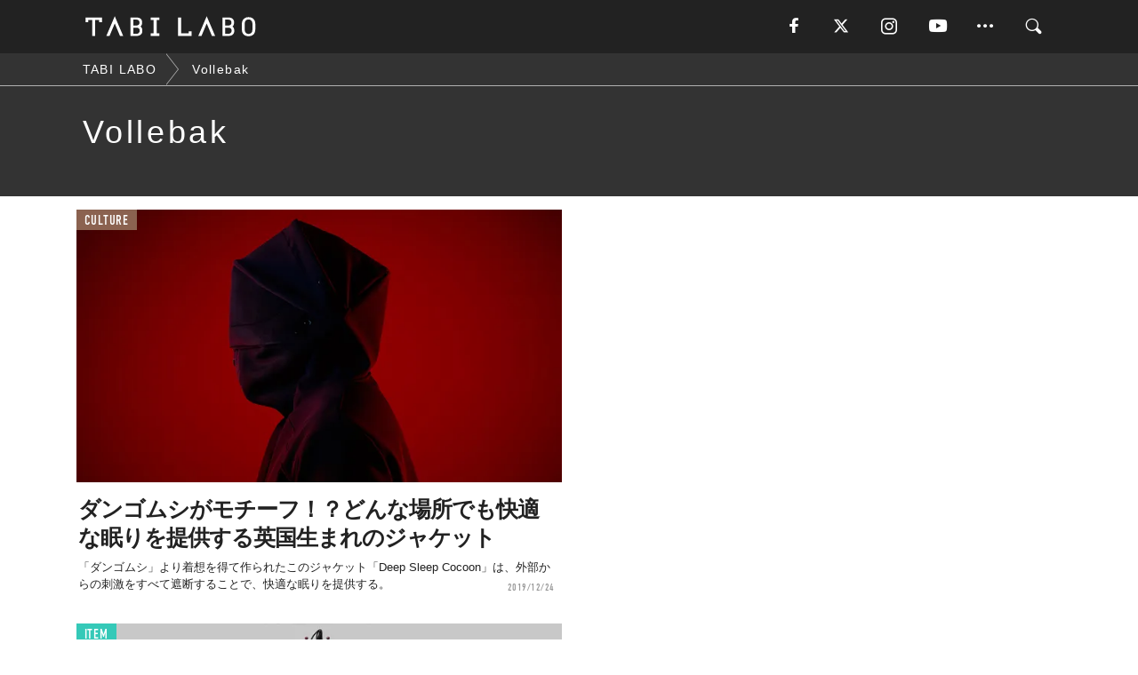

--- FILE ---
content_type: text/html; charset=utf-8
request_url: https://www.google.com/recaptcha/api2/aframe
body_size: 267
content:
<!DOCTYPE HTML><html><head><meta http-equiv="content-type" content="text/html; charset=UTF-8"></head><body><script nonce="5-tz6RyV7E3nmFvKqQNopw">/** Anti-fraud and anti-abuse applications only. See google.com/recaptcha */ try{var clients={'sodar':'https://pagead2.googlesyndication.com/pagead/sodar?'};window.addEventListener("message",function(a){try{if(a.source===window.parent){var b=JSON.parse(a.data);var c=clients[b['id']];if(c){var d=document.createElement('img');d.src=c+b['params']+'&rc='+(localStorage.getItem("rc::a")?sessionStorage.getItem("rc::b"):"");window.document.body.appendChild(d);sessionStorage.setItem("rc::e",parseInt(sessionStorage.getItem("rc::e")||0)+1);localStorage.setItem("rc::h",'1768569747375');}}}catch(b){}});window.parent.postMessage("_grecaptcha_ready", "*");}catch(b){}</script></body></html>